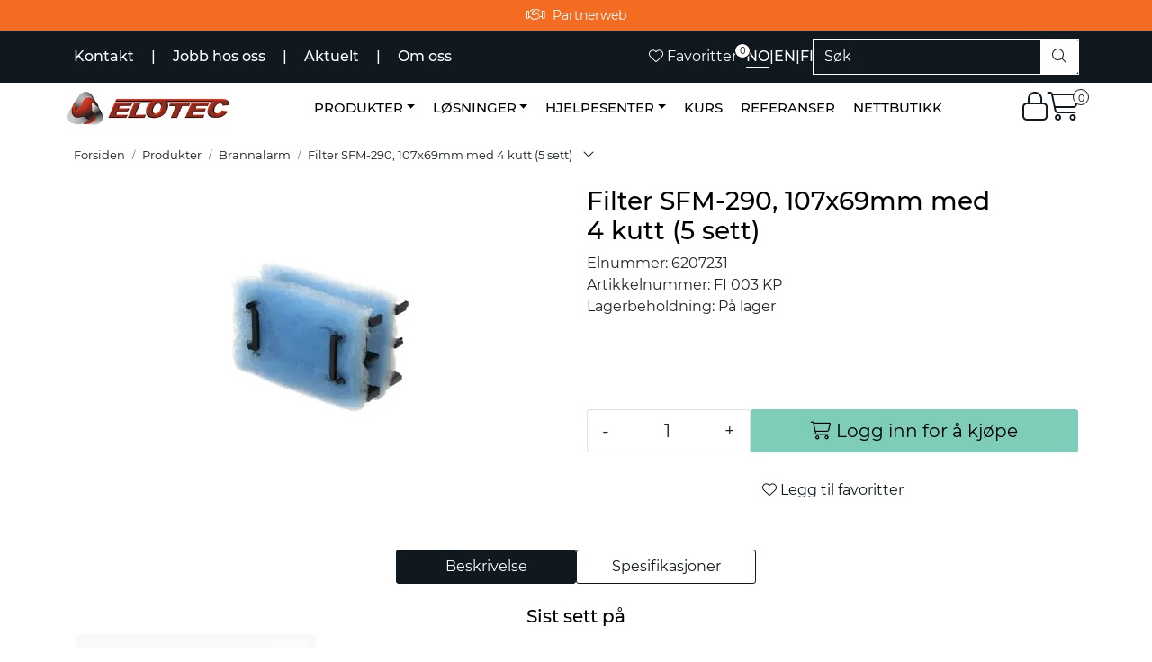

--- FILE ---
content_type: text/html; charset=UTF-8
request_url: https://www.elotec.no/filter-sfm-290-107x69mm-med-4-kutt-5-sett-
body_size: 19333
content:
<!DOCTYPE html>
<html lang="nb" data-bs-theme="light">
<head>
             
<!-- START /modules/meta -->
<title>Filter SFM-290, 107x69mm med 4 kutt (5 sett) Elotec AS</title>
<meta name="generator" content="Gurusoft Ecommerce">
<meta name="viewport" content="width=device-width, initial-scale=1.0">
<meta http-equiv="content-type" content="text/html; charset=UTF-8">
<meta http-equiv="X-UA-Compatible" content="IE=edge">

<meta name="description" content="">

<meta name="robots" content="index,follow">

<link rel="canonical" href="https://www.elotec.no/filter-sfm-290-107x69mm-med-4-kutt-5-sett-">

<meta name="google" content="notranslate">

<meta property="og:site_name" content="Elotec AS">
<meta property="og:url" content="https://www.elotec.no/filter-sfm-290-107x69mm-med-4-kutt-5-sett-">
<meta property="og:title" content="Filter SFM-290, 107x69mm med 4 kutt (5 sett) Elotec AS">
<meta property="og:type" content="product">
<meta property="og:description" content="">
<meta property="og:image" content="https://res.cloudinary.com/elotec-no/image/upload/d_standard_placeholder.png,f_auto,q_auto/v1667379223/p_6207231_default_1">
<meta property="og:image:url" content="https://res.cloudinary.com/elotec-no/image/upload/d_standard_placeholder.png,f_auto,q_auto/v1667379223/p_6207231_default_1">
<meta property="og:image:secure_url" content="https://res.cloudinary.com/elotec-no/image/upload/d_standard_placeholder.png,f_auto,q_auto/v1667379223/p_6207231_default_1">

<!-- END /modules/meta -->

             
<!-- START /modules/includes-head -->

         
<!-- START /modules/components/favicon -->

<link rel="icon" type="image/png" href="https://res.cloudinary.com/elotec-no/image/upload/c_limit,d_standard_placeholder.png,f_auto,h_64,q_auto,w_64/g_logo_favicon_1.png">
<link rel="apple-touch-icon" href="https://res.cloudinary.com/elotec-no/image/upload/c_limit,d_standard_placeholder.png,f_auto,h_180,q_auto,w_180/g_logo_favicon_1.png">

<!-- END /modules/components/favicon -->

<link rel="alternate" hreflang="nb-NO" href="https://www.elotec.no/no/nb/filter-sfm-290-107x69mm-med-4-kutt-5-sett-">
<link rel="alternate" hreflang="en-GB" href="https://www.elotec.no/gb/en/filter-sfm-290-107x69mm-med-4-kutt-5-sett-">
<link rel="alternate" hreflang="fi-FI" href="https://www.elotec.no/fi/fi/filter-sfm-290-107x69mm-med-4-kutt-5-sett-">


             
<!-- START /modules/components/includes-head-cookie-information -->

    <script id="CookieConsent" type="text/javascript" src="https://policy.app.cookieinformation.com/uc.js" data-culture="NB" data-gcm-version="2.0"></script>
    <script>window.addEventListener('CookieInformationConsentGiven',function(event){if(CookieInformation.getConsentGivenFor('cookie_cat_marketing')){window.dataLayer=window.dataLayer||[];dataLayer.push({"ecomm_prodid":"6207231","ecomm_pagetype":"product"});dataLayer.push({"ecommerce":null});dataLayer.push({"event":"view_item","ecommerce":{"items":[{"item_name":"Filter SFM-290, 107x69mm med 4 kutt (5 sett)","item_id":"6207231","value":594.0,"currency":"NOK"}]}});dataLayer.push({"customerType":"anonymous"});(function(w,d,s,l,i){w[l]=w[l]||[];w[l].push({'gtm.start':new Date().getTime(),event:'gtm.js'});var f=d.getElementsByTagName(s)[0],j=d.createElement(s),dl=l!='dataLayer'?'&l='+l:'';j.async=true;j.src='//www.googletagmanager.com/gtm.js?id='+i+dl;f.parentNode.insertBefore(j,f);})(window,document,'script','dataLayer','GTM-MVKHMSS');(function(f,b,e,v,n,t,s){if(f.fbq)return;n=f.fbq=function(){n.callMethod?n.callMethod.apply(n,arguments):n.queue.push(arguments)};if(!f._fbq)f._fbq=n;n.push=n;n.loaded=!0;n.version='2.0';n.queue=[];t=b.createElement(e);t.async=!0;t.src=v;s=b.getElementsByTagName(e)[0];s.parentNode.insertBefore(t,s)})(window,document,'script','//connect.facebook.net/en_US/fbevents.js');fbq('init','225682662133940');fbq('track','PageView');fbq('consent','revoke');fbq('track','ViewContent',{content_type:'product',content_ids:['6207231'],content_name:'Filter SFM-290, 107x69mm med 4 kutt (5 sett)'});}},false);</script>

<!-- END /modules/components/includes-head-cookie-information -->

<link href="/themes/stylesheet/fontawesome/css/fontawesome.min.css?v=202511261241" rel="stylesheet preload" as="style">
<link href="/themes/stylesheet/fontawesome/css/solid.min.css?v=202511261241" rel="stylesheet preload" as="style">
<link href="/themes/stylesheet/fontawesome/css/light.min.css?v=202511261241" rel="stylesheet preload" as="style">
<link href="/themes/stylesheet/fontawesome/css/brands.min.css?v=202511261241" rel="stylesheet preload" as="style">
<link href="/themes/stylesheet/fontawesome/css/A.v5-font-face.min.css,qv=202511261241.pagespeed.cf.s8d3FpsWGt.css" rel="stylesheet preload" as="style">
<link href="/themes/stylesheet/owlCarousel/A.owl.carousel.min.css,qv=202511261241.pagespeed.cf.EQ1SN4bTSh.css" rel="stylesheet">
<link href="/themes/stylesheet/A.stylesheet.css+tempus-dominus.min.css,,qv==202511261241+fancybox,,_jquery.fancybox.min.css,Mcc.RIOu_8inio.css.pagespeed.cf.JIjrLjSDsX.css" rel="stylesheet"/>

    

                        

    <style>h1{font-size:48px;font-weight:400}h2{font-weight:400}h3{font-weight:400}h4{font-weight:400}h5{font-weight:400;line-height:1.5}h6{font-weight:400;line-height:1.5}</style>


<!-- END /includes/stylesheet/product.vm -->
             
<!-- START /modules/includes-head-custom -->

         
<!-- START /includes/javascript/pro-product-labels -->

<script>//<![CDATA[
class ProProductLabelsBase {
    populateLabels() {
        let ids = [];
        let idsCount = {};
        let elements = document.querySelectorAll('[data-ajax_target="pro-product-labels"]')

        elements.forEach(element => {
            let pid = element.getAttribute("data-label-id");
            if (pid && !ids.includes(pid)) {
                idsCount[pid] = element.getAttribute("data-label-count");
                ids.push(pid);
            }
        });

        if (ids.length > 0) {
            jQuery.ajax({
                url: "/pro-product-labels-ajax.vm?action=getLabels&ids=" + ids,
                cache: false,
                type: "get",
                dataType: "html"
            }).done(function (data) {
                let htmlContent = jQuery.parseHTML(data);
                let labels      = $(htmlContent).find(".pro-product-labels");

                labels.each(function (i, el) {
                    let targets = document.querySelectorAll("div[data-ajax_target='pro-product-labels'][data-label-id='" + el.id + "']");

                    targets.forEach(target => {
                        let countClass = "num_" + idsCount[el.id];
                        el.querySelector(".product-label-special").classList.add(countClass.toString())
                        target.insertAdjacentHTML("afterend", el.innerHTML);
                        idsCount[el.id] = Number(idsCount[el.id]) + 1;
                    });
                })

            })
        }
    }

    loadProductDetailLabel(pid) {
        const productLabelSelector = "[data-label-id='" + pid + "']";
        gca.waitForElement(productLabelSelector).then((el) => {
            proProductLabels.populateLabels();
        });
    }
}

//]]></script>
<script>//<![CDATA[
class ProProductLabels extends ProProductLabelsBase {

}
//]]></script>
<script>const proProductLabels=new ProProductLabels();</script>

<!-- END /includes/javascript/pro-product-labels -->

<!-- END /includes/javascript/pro-product-labels -->

    </head>
<body><noscript><meta HTTP-EQUIV="refresh" content="0;url='https://www.elotec.no/filter-sfm-290-107x69mm-med-4-kutt-5-sett-?PageSpeed=noscript'" /><style><!--table,div,span,font,p{display:none} --></style><div style="display:block">Please click <a href="https://www.elotec.no/filter-sfm-290-107x69mm-med-4-kutt-5-sett-?PageSpeed=noscript">here</a> if you are not redirected within a few seconds.</div></noscript>
             
<!-- START /modules/components/skip-to-main-content -->

<a id="skip-main" class="btn btn-primary visually-hidden-focusable" href="#columns">Skip to main content</a>

<!-- END /modules/components/skip-to-main-content -->

                 <noscript><iframe src="https://www.googletagmanager.com/ns.html?id=GTM-MVKHMSS" height="0" width="0" style="display:none;visibility:hidden"></iframe></noscript>

    <main id="page">

        <!--[if lt IE 7]>
        <p class="chromeframe">You are using an <strong>outdated</strong> browser. Please <a href="http://browsehappy.com/">upgrade your browser</a> or <a href="http://www.google.com/chromeframe/?redirect=true">activate Google Chrome Frame</a> to improve your experience.</p>
        <![endif]-->

        
                 
<!-- START /modules/components/scroll-to-top -->

<div class="scrollToTop">
    <div id="back-text">
        <span>Til toppen</span>
    </div>

    <i class="fa-light fa-angle-up" aria-hidden="true"></i>
</div>

<!-- END /modules/components/scroll-to-top -->
                 
<!-- START /modules/components/top-menu-admin -->

<div data-ajax_target="top-admin-menu" data-entity-type="product" data-entity-id="10110" data-edit=""></div>

<!-- END /modules/components/top-menu-admin -->
                 
<!-- START /modules/components/announcement-bar -->

    <div id="announcement-bar" style="--announcements-background-color:rgb(243, 108, 33);--announcements-text-color:rgb(255, 255, 255);">
                                    <a class="announcement" href="https://online3.superoffice.com/Cust27951/CS/scripts/customer.exe" target="_self">
            
                            <i class="fa-light fa-handshake"></i>
                            <span>Partnerweb</span>

                            </a>
                        </div>

<!-- END /modules/components/announcement-bar -->
                 
<!-- START /modules/components/top-menu -->

<div class="d-none d-lg-block top-menu-row">
    <div class="container">
        <div class="row align-items-center">
            <div class="col-7 col-xl-6">
                <div class="top-menu-row__link-menu">
                             
<!-- START /modules/components/top-links -->

    <a href="/kontakt" target="_self">
                Kontakt
    </a>

    	    <span class="separator">|</span>
        <a href="/jobb-i-elotec" target="_blank">
                Jobb hos oss
    </a>

    	    <span class="separator">|</span>
        <a href="/aktuelt" target="_self">
                Aktuelt
    </a>

    	    <span class="separator">|</span>
        <a href="/om-oss" target="_self">
                Om oss
    </a>

    
<!-- END /modules/components/top-links -->
                </div>
            </div>

            <div class="col-xl-6 col-5 customTopMenuSearchAndLocale">
                                         
<!-- START /modules/components/favorite-button-desktop -->

    <div class="favorite-button-desktop">
        <span class="favorite-quantity" data-ajax_target="favorites-size">
                    </span>

        <a href="favorites" class="favorite-userbutton">
            <i class="fa-light fa-heart" aria-hidden="true"></i>
            <span class="d-none d-xl-inline-block">Favoritter</span>
        </a>
    </div>

<!-- END /modules/components/favorite-button-desktop -->
                         
<!-- START /modules/components/locale-button-desktop -->

			<div class="locale-button-desktop clearfix eloTopMenuLocales">
																			<a class="account customLocaleTopMenu  eloActiveLocale " href=" /no/nb/filter-sfm-290-107x69mm-med-4-kutt-5-sett-">
					NO
				</a>
													<span class="separator">|</span>
																							<a class="account customLocaleTopMenu " href=" /gb/en/filter-sfm-290-107x69mm-med-4-kutt-5-sett-">
					EN
				</a>
													<span class="separator">|</span>
																							<a class="account customLocaleTopMenu " href="https://www.elotec.fi ">
					FI
				</a>
													</div>
	
<!-- END /modules/components/locale-button-desktop -->
                         
<!-- START /modules/components/header-desktop-search -->

<div class="search-bar" itemscope itemtype="http://schema.org/WebSite">
    <meta itemprop="url" content="https://www.elotec.no">
    <form action="search" method="get" accept-charset="UTF-8" itemprop="potentialAction" itemscope itemtype="http://schema.org/SearchAction">
        <meta itemprop="target" content="https://www.elotec.no/search?action=search&q={q}">
        <input type="hidden" name="action" value="search">

        <div class="input-group">
            <input type="text" name="q" placeholder="Søk" class="suggest form-control" aria-label="Søk" required itemprop="query-input" autocomplete="off" data-action="incremental-search" data-content-target="incremental-search-desktop">
            <button class="btn button-search" type="submit" aria-label="Søk">
                <i class="fa-light fa-magnifying-glass" aria-hidden="true"></i>
                <i class="fa-light fa-spinner-third fa-spin" hidden aria-hidden="true"></i>
            </button>
        </div>
    </form>
    <div class="incremental-search-content desktop" data-content="incremental-search-desktop"></div>
</div>

<!-- END /modules/components/header-desktop-search -->
                            </div>
        </div>
    </div>
</div>

<!-- END /modules/components/header-desktop-search -->

                 
<!-- START /modules/header -->

<header id="header" class="sticky-top">
    <div id="sticky-desktop" class="d-none d-lg-block">
                 
<!-- START /modules/components/header-desktop -->

<div id="topbar">
    <div class="desktop d-none d-lg-block">
        <div class="container">
            <div class="row align-items-center">
                <div class="col-xl-2">
                             
<!-- START /modules/components/header-desktop-logo -->

<div id="logo-theme">
    <a class="d-flex" href="/"><img src="https://res.cloudinary.com/elotec-no/image/upload/d_standard_placeholder.png,f_auto,q_auto/g_logo_default_1" class="img-fluid" alt="Elotec AS" height="55" itemprop="logo"></a>
</div>

<!-- END /modules/components/header-desktop-logo -->
                </div>

                <nav id="desktop_menu" class="navbar navbar-expand-lg col-xl-9">
                             
<!-- START /modules/components/category-menu-desktop -->

<div class="container justify-content-center">
    <ul class="navbar-nav collapse navbar-collapse flex-wrap justify-content-center align-items-center">
                    <li class="nav-item  dropdown dropdown-xl-trigger deeper " data-category_id="10000">
                <a class="dropdown-toggle nav-link" href="produkter">Produkter</a>

                                    <div class="dropdown-menu dropdown-xl-content">
                        <div class="container category-sub-menu">
                                                        
                                <div class="category-sub-menu-content">
                                    <a href="brannalarm" title="Brannalarm">Brannalarm</a>

                                                                            <ul class="category-sub-sub-menu-content">
                                                                                                                                        <li>
                                                    <a href="tradlos">Trådløs</a>
                                                </li>
                                                                                            <li>
                                                    <a href="kablet">Kablet</a>
                                                </li>
                                                                                            <li>
                                                    <a href="aspirasjonsdetektor">Aspirasjonsdetektor</a>
                                                </li>
                                                                                            <li>
                                                    <a href="elotecniq">ElotecniQ</a>
                                                </li>
                                                                                            <li>
                                                    <a href="branndeteksjonskamera">Branndeteksjonskamera</a>
                                                </li>
                                                                                            <li>
                                                    <a href="elotec-emx">Elotec EMX</a>
                                                </li>
                                                                                            <li>
                                                    <a href="branndetekterende-fiberoptisk-kabel">Branndetekterende fiberoptisk kabel</a>
                                                </li>
                                                                                    </ul>
                                                                    </div>
                            
                                <div class="category-sub-menu-content">
                                    <a href="nodlys" title="Nødlys">Nødlys</a>

                                                                            <ul class="category-sub-sub-menu-content">
                                                                                                                                        <li>
                                                    <a href="sentraler">Sentraler</a>
                                                </li>
                                                                                            <li>
                                                    <a href="markeringslys">Markeringslys</a>
                                                </li>
                                                                                            <li>
                                                    <a href="ledelys">Ledelys</a>
                                                </li>
                                                                                            <li>
                                                    <a href="antipanikk">Antipanikk</a>
                                                </li>
                                                                                            <li>
                                                    <a href="dali-armaturer">DALI armaturer</a>
                                                </li>
                                                                                    </ul>
                                                                    </div>
                            
                                <div class="category-sub-menu-content">
                                    <a href="elotec-ajax-2" title="Elotec Ajax">Elotec Ajax</a>

                                                                            <ul class="category-sub-sub-menu-content">
                                                                                                                                        <li>
                                                    <a href="elotec-ajax-brann">Elotec Ajax Brann</a>
                                                </li>
                                                                                            <li>
                                                    <a href="elotec-ajax-innbrudd">Elotec Ajax Innbrudd</a>
                                                </li>
                                                                                            <li>
                                                    <a href="elotec-ajax-kamera">Elotec Ajax Kamera</a>
                                                </li>
                                                                                            <li>
                                                    <a href="vann">Elotec Ajax Vann</a>
                                                </li>
                                                                                            <li>
                                                    <a href="elotec-ajax-smarthus">Elotec Ajax Smarthus</a>
                                                </li>
                                                                                            <li>
                                                    <a href="elotec-ajax-fibra">Elotec Ajax Fibra</a>
                                                </li>
                                                                                            <li>
                                                    <a href="elotec-ajax-superior">Elotec Ajax Superior</a>
                                                </li>
                                                                                            <li>
                                                    <a href="elotec-ajax-reservedeler">Elotec Ajax Reservedeler</a>
                                                </li>
                                                                                            <li>
                                                    <a href="elotec-ajax-elopod">Elotec Ajax EloPod</a>
                                                </li>
                                                                                            <li>
                                                    <a href="elotec-ajax-en54">Elotec Ajax EN54</a>
                                                </li>
                                                                                    </ul>
                                                                    </div>
                            
                                <div class="category-sub-menu-content">
                                    <a href="innbruddsalarm" title="Innbruddsalarm">Innbruddsalarm</a>

                                                                            <ul class="category-sub-sub-menu-content">
                                                                                                                                        <li>
                                                    <a href="tradlost-alarmsystem">Trådløst Alarmsystem</a>
                                                </li>
                                                                                            <li>
                                                    <a href="kablet-alarmsystem">Kablet alarmsystem</a>
                                                </li>
                                                                                    </ul>
                                                                    </div>
                            
                                <div class="category-sub-menu-content">
                                    <a href="kameraovervaking" title="Kameraovervåking">Kameraovervåking</a>

                                                                            <ul class="category-sub-sub-menu-content">
                                                                                                                                        <li>
                                                    <a href="innendorskamera">Innendørskamera</a>
                                                </li>
                                                                                            <li>
                                                    <a href="utendorskamera">Utendørskamera</a>
                                                </li>
                                                                                            <li>
                                                    <a href="tradlost-kamerasystem">Trådløst kamerasystem</a>
                                                </li>
                                                                                            <li>
                                                    <a href="styrbare-kamera">Styrbare kamera</a>
                                                </li>
                                                                                            <li>
                                                    <a href="panorama">Panorama</a>
                                                </li>
                                                                                            <li>
                                                    <a href="spesialkamera">Spesialkamera</a>
                                                </li>
                                                                                            <li>
                                                    <a href="perimetersikring">Perimetersikring</a>
                                                </li>
                                                                                            <li>
                                                    <a href="videolagring">Videolagring</a>
                                                </li>
                                                                                            <li>
                                                    <a href="kameratilbehor">Kameratilbehør</a>
                                                </li>
                                                                                    </ul>
                                                                    </div>
                            
                                <div class="category-sub-menu-content">
                                    <a href="lekkasjestopper" title="Lekkasjestopper">Lekkasjestopper</a>

                                                                    </div>
                            
                                <div class="category-sub-menu-content">
                                    <a href="radarteknologi" title="Radarteknologi">Radarteknologi</a>

                                                                            <ul class="category-sub-sub-menu-content">
                                                                                                                                        <li>
                                                    <a href="elocare-m50">EloCare M50</a>
                                                </li>
                                                                                    </ul>
                                                                    </div>
                            
                                <div class="category-sub-menu-content">
                                    <a href="sensorteknologi" title="Sensorteknologi">Sensorteknologi</a>

                                                                            <ul class="category-sub-sub-menu-content">
                                                                                                                                        <li>
                                                    <a href="elotemp">EloRa EloTemp</a>
                                                </li>
                                                                                            <li>
                                                    <a href="bolus-sensor">Bolus sensor</a>
                                                </li>
                                                                                    </ul>
                                                                    </div>
                            
                                <div class="category-sub-menu-content">
                                    <a href="alarmsendere" title="Alarmsendere">Alarmsendere</a>

                                                                            <ul class="category-sub-sub-menu-content">
                                                                                                                                        <li>
                                                    <a href="orion-registrering">Elotec Orion Registrering</a>
                                                </li>
                                                                                            <li>
                                                    <a href="orion-hjelp">Elotec Orion - Hjelp</a>
                                                </li>
                                                                                    </ul>
                                                                    </div>
                            
                                <div class="category-sub-menu-content">
                                    <a href="brannslukking" title="Brannslukking">Brannslukking</a>

                                                                            <ul class="category-sub-sub-menu-content">
                                                                                                                                        <li>
                                                    <a href="slukkesentral">Slukkesentral</a>
                                                </li>
                                                                                            <li>
                                                    <a href="elotec-ajax-extube">Elotec Ajax ExTube</a>
                                                </li>
                                                                                    </ul>
                                                                    </div>
                            
                                <div class="category-sub-menu-content">
                                    <a href="talevarsling" title="Talevarsling">Talevarsling</a>

                                                                    </div>
                            
                                <div class="category-sub-menu-content">
                                    <a href="produktoversikt" title="Nettbutikk">Nettbutikk</a>

                                                                    </div>
                                                    </div>
                    </div>
                            </li>
                    <li class="nav-item  dropdown dropdown-xl-trigger deeper " data-category_id="10012">
                <a class="dropdown-toggle nav-link" href="losninger">Løsninger</a>

                                    <div class="dropdown-menu dropdown-xl-content">
                        <div class="container category-sub-menu">
                                                        
                                <div class="category-sub-menu-content">
                                    <a href="arrest" title="Arrest og fengsel">Arrest og fengsel</a>

                                                                    </div>
                            
                                <div class="category-sub-menu-content">
                                    <a href="bolig" title="Bolig">Bolig</a>

                                                                    </div>
                            
                                <div class="category-sub-menu-content">
                                    <a href="helsebygg" title="Helse">Helse</a>

                                                                    </div>
                            
                                <div class="category-sub-menu-content">
                                    <a href="hotell-overnatting" title="Hotell/overnatting">Hotell/overnatting</a>

                                                                    </div>
                            
                                <div class="category-sub-menu-content">
                                    <a href="idrett-og-arrangement" title="Idrett og arrangement">Idrett og arrangement</a>

                                                                    </div>
                            
                                <div class="category-sub-menu-content">
                                    <a href="industri-og-lager" title="Industri og lager">Industri og lager</a>

                                                                    </div>
                            
                                <div class="category-sub-menu-content">
                                    <a href="kjopesenter-handel" title="Kjøpesenter/handel">Kjøpesenter/handel</a>

                                                                    </div>
                            
                                <div class="category-sub-menu-content">
                                    <a href="kontorbygg" title="Kontorbygg">Kontorbygg</a>

                                                                    </div>
                            
                                <div class="category-sub-menu-content">
                                    <a href="landbruk" title="Landbruk">Landbruk</a>

                                                                            <ul class="category-sub-sub-menu-content">
                                                                                                                                        <li>
                                                    <a href="kampanjeside-elotemp-landbruk">EloTemp for landbruk</a>
                                                </li>
                                                                                            <li>
                                                    <a href="lantbruk-sverige">Lantbruk Sverige</a>
                                                </li>
                                                                                    </ul>
                                                                    </div>
                            
                                <div class="category-sub-menu-content">
                                    <a href="leilighetsbygg" title="Leilighetsbygg">Leilighetsbygg</a>

                                                                    </div>
                            
                                <div class="category-sub-menu-content">
                                    <a href="skole-barnehage" title="Skole/Barnehage">Skole/Barnehage</a>

                                                                    </div>
                            
                                <div class="category-sub-menu-content">
                                    <a href="under-byggeperiode" title="Under byggeperiode">Under byggeperiode</a>

                                                                    </div>
                            
                                <div class="category-sub-menu-content">
                                    <a href="verneverdig" title="Verneverdig">Verneverdig</a>

                                                                    </div>
                            
                                <div class="category-sub-menu-content">
                                    <a href="avfall-og-gjenvinningsanlegg" title="Avfall- og gjenvinningsanlegg">Avfall- og gjenvinningsanlegg</a>

                                                                    </div>
                                                    </div>
                    </div>
                            </li>
                    <li class="nav-item  dropdown dropdown-xl-trigger deeper " data-category_id="10177">
                <a class="dropdown-toggle nav-link" href="hjelpesenter">Hjelpesenter</a>

                                    <div class="dropdown-menu dropdown-xl-content">
                        <div class="container category-sub-menu">
                                                        
                                <div class="category-sub-menu-content">
                                    <a href="hjelp-for-forhandler-installator" title="Hjelp for forhandler/installatør">Hjelp for forhandler/installatør</a>

                                                                    </div>
                            
                                <div class="category-sub-menu-content">
                                    <a href="hjelp" title="Hjelp for bruker/byggeier">Hjelp for bruker/byggeier</a>

                                                                            <ul class="category-sub-sub-menu-content">
                                                                                                                                        <li>
                                                    <a href="hjelp-royal-z-">Hjelp Royal Z+</a>
                                                </li>
                                                                                            <li>
                                                    <a href="hjelp-m20">Hjelp Elotec M-20</a>
                                                </li>
                                                                                            <li>
                                                    <a href="hjelp-m-40">Hjelp Elotec M-40</a>
                                                </li>
                                                                                            <li>
                                                    <a href="hjelp-magnum25">Hjelp Elotec Magnum 25</a>
                                                </li>
                                                                                            <li>
                                                    <a href="hjelp-magnum10">Hjelp Elotec Magnum 10</a>
                                                </li>
                                                                                    </ul>
                                                                    </div>
                            
                                <div class="category-sub-menu-content">
                                    <a href="kundeportal-info" title="Elotec Kundeportal infoside">Elotec Kundeportal infoside</a>

                                                                    </div>
                                                    </div>
                    </div>
                            </li>
                    <li class="nav-item  no-childeren " data-category_id="10035">
                <a class="dropdown-toggle nav-link" href="kurs">Kurs</a>

                            </li>
                    <li class="nav-item  no-childeren " data-category_id="10084">
                <a class="dropdown-toggle nav-link" href="referanser">Referanser</a>

                            </li>
                    <li class="nav-item  no-childeren " data-category_id="10138">
                <a class="dropdown-toggle nav-link" href="produktoversikt">Nettbutikk</a>

                            </li>
            </ul>
</div>

<!-- END /modules/components/category-menu-desktop -->
                </nav>

                <div class="col-xl-1 header-icons">
                             
<!-- START /modules/components/user-button-desktop -->

<div class="user-button-desktop">
                        <a href="login">
                <i class="fa-light fa-lock" aria-hidden="true"></i>
                            </a>
            </div>

<!-- END /modules/components/user-button-desktop -->

                    <div class="basket-button-desktop">
                                 
<!-- START /modules/components/basket-button-desktop -->

<div class="large-cart">
    <div class="large-cart__price">
        Beløp
        <span class="large-cart__price-amount" data-ajax_target="basket-amount"></span>
    </div>
    <div class="large-cart__icon">
        <div class="large-cart__amount" data-ajax_target="basket-size"></div>
        <a href="basket" title="Gå til handlevogn">
            <i class="fa-light fa-cart-shopping" aria-hidden="true"></i>
        </a>
    </div>
</div>

<!-- END /modules/components/basket-button-desktop -->
                    </div>
                </div>
            </div>
        </div>
    </div>
</div>



<!-- END /modules/components/basket-button-desktop -->
    </div>

    <div id="sticky-mobile" class="d-lg-none">
                 
<!-- START /modules/components/header-mobile -->

<div class="navbar-header">
    <div class="navbar-row mobile-nav-logo-container">
        <div class="m-float-left">
            <button type="button" class="btn nav-button" onclick="gca.toggleOffCanvasMenu('left')">
                <span class="sr-only">Toggle navigation</span>
                <i class="fa-light fa-bars fa-lg" aria-hidden="true"></i>
            </button>
        </div>

                 
<!-- START /modules/components/header-mobile-logo -->

<div class="m-logo">
    <a class="d-flex" href="/"><img src="https://res.cloudinary.com/elotec-no/image/upload/d_standard_placeholder.png,f_auto,q_auto/g_logo_default_1" class="img-fluid" alt="Elotec AS" height="50" itemprop="logo"></a>
</div>

<!-- END /modules/components/header-mobile-logo -->

        <div class="m-float-right">
                        <button type="button" class="btn nav-button" onclick="toggleSearch()">
                <span class="sr-only">Toggle search</span>
                <i class="fa-light fa-magnifying-glass fa-lg" aria-hidden="true" aria-label="Søk"></i>
            </button>
                        <div class="m-cart">
                         
<!-- START /modules/components/basket-button-mobile -->

    <a href="basket" class="btn nav-button" title="Handlevogn">
        <span class="basket-quantity" data-ajax_target="basket-size">
                    </span>
        <i class="fa-light fa-shopping-cart fa-lg nav-icon" aria-hidden="true"></i>
    </a>
<!-- END /modules/components/basket-button-mobile -->
            </div>
            <div class="m-right-menu-toggle">
                         
<!-- START /modules/components/user-button-mobile -->

<button type="button" class="btn nav-button" onclick="gca.toggleOffCanvasMenu('right')">
    <span class="sr-only">Toggle navigation</span>
    <i class="fa-light fa-user-cog fa-lg" aria-hidden="true"></i>
</button>

<!-- END /modules/components/user-button-mobile -->
            </div>
        </div>
    </div>

    <div class="navbar-row mobile-search-container">
                 
<!-- START /modules/components/header-mobile-search -->

<div id="search-mobile-container" class="m-search" style="display:none;">     <form action="search" method="get" accept-charset="UTF-8">
        <input type="hidden" name="action" value="search">

        <div class="input-group">
            <input type="search" name="q" placeholder="Søk" class="suggest form-control" aria-label="Søk" required autocomplete="off" data-action="incremental-search" data-content-target="incremental-search-mobile">
            <button class="btn nav-button button-search" type="submit" aria-label="Søk">
                <i class="fa-light fa-magnifying-glass" aria-hidden="true"></i>
                <i class="fa-light fa-spinner-third fa-spin" hidden aria-hidden="true"></i>
            </button>
        </div>
    </form>
    <div class="incremental-search-content mobile" data-content="incremental-search-mobile"></div>
</div>

<!-- END /modules/components/header-mobile-search -->
    </div>
</div>

<!-- END /modules/components/header-mobile-search -->
    </div>
</header>

<!-- END /modules/components/header-mobile-search -->

                 
<!-- START /modules/components/notification-header -->


<div id="sys-notification">
    <div id="notifications">
        
            </div>
</div>

<!-- END /modules/components/notification-header -->

        <section id="columns" class="default-columns">
            <!-- START product.vm -->



    
                     
<!-- START /modules/product -->



    
    
                
                
            <div id="content" class="product product-template-3 " itemscope itemtype="https://schema.org/Product">
                                    <div class="container">
                        <div class="row">
                            <div class="col-12">
                                <div data-ajax_trigger="breadcrumbs" class="breadcrumbs">
                                                                    </div>
                            </div>
                        </div>
                    </div>
                
                                    
                                                
                        <div class="container">
                            <div class="row " id="row_1">
                                                                                                                                            <div class="col-xl-6 ">
                                        <div class="product-element product-element-gallery   " data-product-element="gallery">
                                                         
<!-- START /modules/components/template-product-gallery -->

<div id="productGalleryWrapper" class="below" data-thumb-position="below">
             
<!-- START /modules/components/product-gallery-placeholder -->

<div id="main-carousel" class="owl-carousel below owl-loaded owl-drag" data-slider-id="1">
    <div class="owl-stage-outer">
        <div class="owl-stage">
            <div class="owl-item active w-100">
                <div class="item">
                    <a>
                        
    <picture class="d-flex mw-100">
        <source media="(max-width: 420px)" srcset="https://res.cloudinary.com/elotec-no/image/upload/c_limit,d_standard_placeholder.png,f_auto,h_350,q_auto,w_350/v1667379223/p_6207231_default_1">
        <img src="https://res.cloudinary.com/elotec-no/image/upload/c_limit,d_standard_placeholder.png,f_auto,h_650,q_auto,w_650/v1667379223/p_6207231_default_1" alt="Filter SFM-290, 107x69mm med 4 kutt (5 sett)" class="img-fluid img-thumbnail " itemprop="image" width="650" height="650" decoding="async">
    </picture>
                    </a>
                </div>
            </div>
        </div>
    </div>
</div>

<!-- END /modules/components/product-gallery-placeholder -->
</div>

<!-- END /modules/components/product-gallery-placeholder -->
                                        </div>
                                    </div>
                                                                                                                                            <div class="col-xl-6 ">
                                        <div class="product-element product-element-info   " data-product-element="info">
                                                         
<!-- START /modules/components/template-product-info -->

<div id="productInfo">
    <div id="productInfoWrapper" data-product-element="general">
                 
<!-- START /modules/components/product-info -->


<div class="row">
	<div class="col-lg-10 col-12">
                <h1 class="h3" itemprop="name">Filter SFM-290, 107x69mm med 4 kutt (5 sett)</h1>

        <div class="description">
            <div class="product-sku">
                <span>Elnummer:</span> <span itemprop="sku">6207231</span><br>
            </div>

                        
                                        <div>
                    <span>Artikkelnummer:</span> FI 003 KP
                </div>
                                                    <div class="product-stock">
                    <span class="availability">Lagerbeholdning:</span>
                    <span data-stock-trigger="detail" data-stock-id="10110"></span>
                </div>
                    </div>
    </div>

        
    </div>

    <div data-price-trigger="detail" data-price-id="10110" class="product-detail-price" itemprop="offers" itemscope itemtype="http://schema.org/AggregateOffer">
        <span class="price-old" data-type="old"></span>
                <span class="price-new" data-type="current"></span>
        <span class="price-discount" data-type="discount"></span>
        <meta data-type="currency" itemprop="priceCurrency" content="">

                    <span class="mva" data-type="vatDesc">inkl. mva.</span>
            </div>
                 
<!-- START /modules/components/elo-product-quantum-price-list -->


<!-- END /modules/components/elo-product-quantum-price-list -->
    
<!-- END /modules/components/elo-product-quantum-price-list -->
    </div>

    
            <div id="productActionWrapper" data-product-element="actions">
                     
<!-- START /modules/components/product-actions -->

<div class="product-extra" data-itag="10110_t3at0">
    <div class="amount-btns ">
                 
<!-- START /modules/components/product-actions-qty -->

    <div class="product-detail">
        <div class="input-group inline-borderless">
            <button type="button" class="btn btn-outline-light text-dark decreaseQty">-</button>
            <input type="text" class="form-control text-center btn-outline-light text-dark" value="1" aria-label="Antall" data-qty-id="10110" data-qty-multiple="1.0" data-qty-step="1.0">
            <button type="button" class="btn btn-outline-light text-dark  increaseQty ">+</button>
        </div>
    </div>

<!-- END /modules/components/product-actions-qty -->

                    <div data-addtobasket-trigger="detail" data-addtobasket-id="10110"></div>
            </div>

            <button type="button" class="col-12 mt-4 btn btn-light wishlist" onclick="gca.toggleFavorites(10110);" data-favorite-id="10110" data-favorite-state="false" data-favorite-type="detail" data-title-add="Legg til favoritter" data-title-remove="Fjern fra favoritter">
            <i class="fa-light fa-heart favorite" aria-hidden="true"></i>
            <i class="fa-solid fa-heart favorite" aria-hidden="true"></i>
            <span>Legg til favoritter</span>
        </button>
    
    </div>

<!-- END /modules/components/product-actions-qty -->
        </div>
    
    <div id="productIngressWrapper" data-product-element="ingress">
                 
<!-- START /modules/components/product-ingress -->

<p></p>

<!-- END /modules/components/product-ingress -->
    </div>
</div>

<!-- END /modules/components/product-ingress -->
                                        </div>
                                    </div>
                                                            </div>
                        </div>
                    
                                                
                        <div class="container">
                            <div class="row " id="row_2">
                                                                                                                                            <div class="col-xl-12 ">
                                        <div class="product-element product-element-tabs   " data-product-element="tabs">
                                                         
<!-- START /modules/components/template-product-tabs -->

<div id="productTabsWrapper">
             
<!-- START /modules/components/product-tabs -->

<ul class="nav nav-pills justify-content-center gap-xl-4 gap-2" id="product-tab-nav" role="tablist">
    <li class="nav-item">
        <a role="tab" class="btn btn-outline-primary active" href="#tab-description" data-bs-toggle="tab">Beskrivelse</a>
    </li>

            <li class="nav-item">
            <a role="tab" class="btn btn-outline-primary" href="#tab-specs" data-bs-toggle="tab">Spesifikasjoner</a>
        </li>
    
    </ul>

<div class="tab-content" id="product-tab-content" data-role="tabpanel">
        <div id="tab-description" class="tab-pane fade show active">
        <div itemprop="description">
            
        </div>
    </div>

            <div id="tab-specs" class="tab-pane fade" role="tabpanel">
            
                                    <div class="table-responsive">
                        <table class="table table-striped table-borderless">
                            <thead>
                                <tr>
                                    <th colspan="2" class="h5">Generelle egenskaper</th>
                                </tr>
                            </thead>
                                                                                            <tr>
                                    <td>Artikkelnummer</td>
                                    <td>FI 003 KP </td>
                                </tr>
                                                                                            <tr>
                                    <td>Lagerhold</td>
                                    <td>Lagervare </td>
                                </tr>
                                                    </table>
                    </div>
                                    </div>
    
    </div>

<!-- END /modules/components/product-tabs -->

</div>

<!-- END /modules/components/product-tabs -->
                                        </div>
                                    </div>
                                                            </div>
                        </div>
                    
                                                
                        <div class="container">
                            <div class="row " id="row_3">
                                                                                                                                            <div class="col-xl-12 ">
                                        <div class="product-element product-element-recommended-products   " data-product-element="recommended-products">
                                                         
<!-- START /modules/components/template-product-recommended-products -->






<div id="recommendedProducts" class="no-margin-bottom">
    </div>

<!-- END /modules/components/template-product-recommended-products -->
                                        </div>
                                    </div>
                                                            </div>
                        </div>
                    
                                                
                        <div class="container">
                            <div class="row " id="row_4">
                                                                                                                                            <div class="col-xl-12 ">
                                        <div class="product-element product-element-related-products   " data-product-element="related-products">
                                                         
<!-- START /modules/components/template-product-related-products -->






<div id="relatedProducts" class="no-margin-bottom">
    </div>

<!-- END /modules/components/template-product-related-products -->
                                        </div>
                                    </div>
                                                            </div>
                        </div>
                    
                                                
                        <div class="container">
                            <div class="row " id="row_5">
                                                                                                                                            <div class="col-xl-12 ">
                                        <div class="product-element product-element-alternative-products   " data-product-element="alternative-products">
                                                         
<!-- START /modules/components/template-product-alternative-products -->






<div id="alternativeProducts" class="no-margin-bottom">
    </div>

<!-- END /modules/components/template-product-alternative-products -->
                                        </div>
                                    </div>
                                                            </div>
                        </div>
                    
                                                
                        <div class="container">
                            <div class="row " id="row_6">
                                                                                                                                                                                <div class="col-xl-12 ">
                                        <div class="product-element product-element-recent-products   ">
                                                         
<!-- START /modules/components/template-static-recent-products -->

<div class="element-recent-products ">
                    
                        
                        
                            <h2 class="h5 middle" style="--recent-products-text-color:rgb(0, 0, 0);">Sist sett på</h2>
        
        <div class="product-grid">
            <div class="products-block" data-product-list-type="category" data-test="wrapper-products">
                <div class="row">
                    <div class="template-static-recent-products owl-carousel owl-theme" data-hasarrows="true" data-loop="false" data-recentsinrow="4" data-recentsinrowmobile="2" data-hasdots="false">

                                     
<!-- START /modules/components/product-list-items -->





    <div class="col-xl-12 col-12 listItem" data-itag="10110_dy3sd" data-test="wrapper-product">
        <div class="product-block" itemscope itemtype="http://schema.org/Product">
            <meta itemprop="name" content="Filter SFM-290, 107x69mm med 4 kutt (5 sett)">
            <meta itemprop="sku" content="6207231">

            
                            <div class="image">
                             
<!-- START /modules/components/product-labels -->

         
<!-- START /modules/components/pro-product-labels-product-labels -->

<div data-label-id="10110" data-label-count="1" data-ajax_target="pro-product-labels"></div>

<!-- END /modules/components/pro-product-labels-product-labels -->

<!-- END /modules/components/pro-product-labels-product-labels -->

                    <a class="img" href="filter-sfm-290-107x69mm-med-4-kutt-5-sett-" itemprop="url" data-link-item-type="product" data-link-item-is-campaign="false" data-link-item-is-new="false">
                        
    <picture class="d-flex mw-100">
        <source media="(max-width: 420px)" srcset="https://res.cloudinary.com/elotec-no/image/upload/c_limit,d_standard_placeholder.png,f_auto,h_400,q_auto,w_400/v1667379223/p_6207231_default_1">
        <img src="https://res.cloudinary.com/elotec-no/image/upload/c_limit,d_standard_placeholder.png,f_auto,h_1500,q_auto,w_1500/v1667379223/p_6207231_default_1" alt="Filter SFM-290, 107x69mm med 4 kutt (5 sett)" class="img-fluid img-thumbnail w-100" itemprop="image" width="1500" height="1500" decoding="async">
    </picture>
                    </a>
                </div>
                        <div class="product-meta ">
                <div class="warp-info">
                    <span class="name" data-test="product-name">
                        <a href="filter-sfm-290-107x69mm-med-4-kutt-5-sett-" data-link-item-type="product" data-link-item-is-campaign="false" data-link-item-is-new="false">Filter SFM-290, 107x69mm med 4 kutt (5 sett)</a>
                    </span>

                                            <p class="description" itemprop="description">
                            
                        </p>
                    
                    <div class="product-content-action-container">
                        <div class="product-list-content-container">
                            <div itemprop="sku" class="list-sku">
                                <p class="elo-artnr-grid">
                                    Art.nr: FI 003 KP<br>
                                </p>
                                <div class="elo-artnr-list">
                                    <p class="elo-articlenumber">Art.nr: FI 003 KP</p>                                     <p class="elo-elnumber">Elnummer: 6207231</p>
                                </div>
                            </div>

                            <div class="list-availability">
                                <div class="availability">
                                    <div data-stock-trigger="list" data-stock-id="10110"></div>
                                </div>
                            </div>

                                                            <div class="price-flex">
                                    <div class="price" itemprop="offers" itemscope itemtype="http://schema.org/AggregateOffer">
                                                                                    <div data-price-trigger="list" data-price-id="10110">
                                                <span class="price-old" data-type="old"></span>
                                                                                                <span class="price-new" data-type="current"></span>
                                                <span class="price-discount" data-type="discount"></span>
                                                <meta data-type="currency" itemprop="priceCurrency" content="">
                                            </div>
                                                                            </div>
                                </div>
                                                    </div>

                                                    <div class="product-action">
                                <div class="input-amout">
                                                                                     
<!-- START /modules/components/product-actions-qty -->

    <div class="product-detail">
        <div class="input-group inline-borderless">
            <button type="button" class="btn btn-outline-light text-dark decreaseQty">-</button>
            <input type="text" class="form-control text-center btn-outline-light text-dark" value="1" aria-label="Antall" data-qty-id="10110" data-qty-multiple="1.0" data-qty-step="1.0">
            <button type="button" class="btn btn-outline-light text-dark  increaseQty ">+</button>
        </div>
    </div>

<!-- END /modules/components/product-actions-qty -->
                                                                    </div>

                                                                                                            <div class="add-to-basket-in-list" data-addtobasket-trigger="list" data-addtobasket-id="10110"></div>
                                                                                                </div>
                                            </div>

                                            <div class="wishlist-compare">
                            <button type="button" class="btn btn-light wishlist" title="Legg til favoritter" onclick="gca.toggleFavorites(10110);" data-favorite-id="10110" data-favorite-state="false" data-favorite-type="list" data-title-add="Legg til favoritter" data-title-remove="Fjern fra favoritter">
                                <i class="fa-light fa-heart" aria-hidden="true"></i>
                                <i class="fa-solid fa-heart" aria-hidden="true"></i>
                                <span>Legg til favoritter</span>
                            </button>
                        </div>
                                    </div>
            </div>
        </div>
    </div>

<!-- END /modules/components/product-actions-qty -->

                    </div>
                </div>
            </div>
        </div>

                            </div>

<!-- END /modules/components/product-actions-qty -->
                                        </div>
                                    </div>
                                                            </div>
                        </div>
                    
                                                
                        <div class="container">
                            <div class="row " id="row_7">
                                                                                                                                                                                <div class="col-xl-12 ">
                                        <div class="product-element product-element-Q-034   ">
                                                         
<!-- START /modules/components/template-static-Q-034 -->


    
    
    
    <div class="no-margin-bottom">
            </div>

<!-- END /modules/components/template-static-Q-034 -->

                                        </div>
                                    </div>
                                                            </div>
                        </div>
                                                </div>
            
                                        

<!-- END /modules/components/template-static-Q-034 -->

    
            
            
        
<!-- STOP product.vm -->
        </section>
    </main>

             
<!-- START /modules/footer -->



<footer id="footer">
    <div class="footer-top">
        <div class="footer-center">
                            
                                    
                                                
                        <div class="container">
                            <div class="row " id="footer_row_1">
                                                                                                                                                                                <div class="col-xl-2 ">
                                        <div class="footer-element footer-element-image-custom   ">
                                                         
<!-- START /modules/components/template-static-image-custom -->


<div class="element-image-custom contain " style="--image-custom-object-fit:contain;  ">
    
    
    
        
                
        <img src="https://res.cloudinary.com/elotec-no/image/upload/c_limit,d_standard_placeholder.png,f_auto,h_250,q_auto,w_250/v1619444228/g_qJwQEsfL_qJwQEsfL_1" class="img-fluid img-thumbnail" alt="" height="250" width="250">
    
    
    </div>

<!-- END /modules/components/template-static-image-custom -->
                                        </div>
                                    </div>
                                                                                                                                                                                <div class="col-xl-3 ">
                                        <div class="footer-element footer-element-wysiwyg   ">
                                                         
<!-- START /modules/components/template-static-wysiwyg -->



<div class="element-wysiwyg " style="
    --wysiwyg-text-color:rgb(255, 255, 255);
    --wysiwyg-background-color:;
                ">
    <p>Elotec er totalleverand&oslash;r av sikkerhet til n&aelig;ring, industri, landbruk, byg&aring;rd, verneverdige bygg og bolig. Vi tilbyr komplette l&oslash;sninger innen brannalarm, n&oslash;dlys, kameraoverv&aring;king og radarteknologi.</p>

<p>&nbsp;</p>

</div>

<!-- END /modules/components/template-static-wysiwyg -->
                                        </div>
                                    </div>
                                                                                                                                                                                <div class="col-xl-2 ">
                                        <div class="footer-element footer-element-wysiwyg   ">
                                                         
<!-- START /modules/components/template-static-wysiwyg -->



<div class="element-wysiwyg " style="
    --wysiwyg-text-color:rgb(243, 108, 33);
    --wysiwyg-background-color:;
                ">
    <p><span style="color:#000000 !important;"><strong>Nyttige linker</strong></span><br/>
<a href="/presse-og-media" style="">MEDIEOMTALER</a><br/>
<a href="/personvernerklaring" style="">PERSONVERNERKL&AElig;RING</a><br/>
<a href="/apenhet" style="">CSR OG &Aring;PENHET</a><br/>
<a href="/sertifiseringer" style="">SERTIFISERINGER</a><br/>
<a href="https://online3.superoffice.com/Cust27951/CS/scripts/customer.exe" style="" target="_blank">PARTNERWEB</a><br/>
<a href="https://elot.ec/gen-trm" style="">KJ&Oslash;PSVILK&Aring;R</a></p>

<p><a href="http://portal.elotec.no">KUNDEPORTAL</a></p>

<p><a href="/eol-kunngjoringer">EOL-UTG&Aring;ENDE PRODUKTER</a></p>

<p><a href="http://elotecfondet.no">ELOTECFONDET</a></p>

<p>&nbsp;</p>

</div>

<!-- END /modules/components/template-static-wysiwyg -->
                                        </div>
                                    </div>
                                                                                                                                                                                <div class="col-xl-2 ">
                                        <div class="footer-element footer-element-wysiwyg   ">
                                                         
<!-- START /modules/components/template-static-wysiwyg -->



<div class="element-wysiwyg " style="
    --wysiwyg-text-color:rgb(255, 255, 255);
    --wysiwyg-background-color:;
                ">
    <p><strong>Elotec AS</strong><br/>
S&oslash;ndre Industrivegen 3<br/>
N 7340 Oppdal, Norway<br/>
Tlf. +47 724 24 900<br/>
E-post: <a href="mailto:post@elotec.no">post@elotec.no</a></p>

<p>&nbsp;</p>

<p>Foretaksregisteret:<br/>
NO864602452MVA</p>

<p>&nbsp;</p>

</div>

<!-- END /modules/components/template-static-wysiwyg -->
                                        </div>
                                    </div>
                                                                                                                                                                                <div class="col-xl-1 ">
                                        <div class="footer-element footer-element-image-custom   ">
                                                         
<!-- START /modules/components/template-static-image-custom -->


<div class="element-image-custom contain " style="--image-custom-object-fit:contain;  ">
    
    
    
        
                
        <img src="https://res.cloudinary.com/elotec-no/image/upload/c_limit,d_standard_placeholder.png,f_auto,h_250,q_auto,w_250/v1701698466/g_6UiooPhe_6UiooPhe_1" class="img-fluid img-thumbnail" alt="" height="250" width="250">
    
    
    </div>

<!-- END /modules/components/template-static-image-custom -->
                                        </div>
                                    </div>
                                                                                                                                                                                <div class="col-xl-2 ">
                                        <div class="footer-element footer-element-image-custom   ">
                                                         
<!-- START /modules/components/template-static-image-custom -->


<div class="element-image-custom contain " style="--image-custom-object-fit:contain;  ">
            <a href="https://online3.superoffice.com/Cust27951/CS/scripts/customer.fcgi?action=formFrame&formId=F-A0nhADhK">
    
    
    
        
                
        <img src="https://res.cloudinary.com/elotec-no/image/upload/d_standard_placeholder.png,f_auto,q_auto/v1746521293/g_xXJYsHBc_xXJYsHBc_1" class="img-fluid img-thumbnail" alt="" height="235" width="640">
    
            </a>
    
    </div>

<!-- END /modules/components/template-static-image-custom -->
                                        </div>
                                    </div>
                                                            </div>
                        </div>
                    
                                                
                        <div class="container">
                            <div class="row " id="footer_row_2">
                                                                                                                                                                                <div class="col-xl-1 ">
                                        <div class="footer-element footer-element-image-custom   ">
                                                         
<!-- START /modules/components/template-static-image-custom -->


<div class="element-image-custom contain " style="--image-custom-object-fit:contain;  ">
            <a href="https://www.linkedin.com/company/6562030">
    
    
    
        
                
        <img src="https://res.cloudinary.com/elotec-no/image/upload/c_limit,d_standard_placeholder.png,f_auto,q_auto,w_50/v1653050725/g_HxhNeaSE_HxhNeaSE_1" class="img-fluid img-thumbnail" alt="" height="416" width="50">
    
            </a>
    
    </div>

<!-- END /modules/components/template-static-image-custom -->
                                        </div>
                                    </div>
                                                                                                                                                                                <div class="col-xl-1 ">
                                        <div class="footer-element footer-element-image-custom   ">
                                                         
<!-- START /modules/components/template-static-image-custom -->


<div class="element-image-custom contain " style="--image-custom-object-fit:contain;  ">
            <a href="https://www.youtube.com/user/elotecno">
    
    
    
        
                
        <img src="https://res.cloudinary.com/elotec-no/image/upload/c_limit,d_standard_placeholder.png,f_auto,q_auto,w_50/v1653050775/g_F86uZnVW_F86uZnVW_1" class="img-fluid img-thumbnail" alt="" height="416" width="50">
    
            </a>
    
    </div>

<!-- END /modules/components/template-static-image-custom -->
                                        </div>
                                    </div>
                                                                                                                                                                                                                    <div class="col-xl-1 d-lg-none d-xl-block d-xl-none d-xxl-block d-xxl-none">
                                        <div class="footer-element footer-element-horizontal-space   ">
                                                         
<!-- START /modules/components/template-layout-horizontal-space -->



   
<style>.whitespacel153vNlP{margin:4px}@media (max-width:991px){.whitespacel153vNlP{margin:20px}}</style>

<div class="whitespacel153vNlP"></div>

<!-- END /modules/components/template-layout-horizontal-space -->
                                        </div>
                                    </div>
                                                                                                                                                                                <div class="col-xl-1 ">
                                        <div class="footer-element footer-element-image-custom   ">
                                                         
<!-- START /modules/components/template-static-image-custom -->


<div class="element-image-custom contain " style="--image-custom-object-fit:contain;  ">
            <a href="https://www.grontpunkt.no/" target="_blank">
    
    
    
        
                
        <img src="https://res.cloudinary.com/elotec-no/image/upload/d_standard_placeholder.png,f_auto,q_auto/v1717759652/g_LCUqNHxE_LCUqNHxE_1" class="img-fluid img-thumbnail" alt="" height="2792" width="4252">
    
            </a>
    
    </div>

<!-- END /modules/components/template-static-image-custom -->
                                        </div>
                                    </div>
                                                                                                                                                                                <div class="col-xl-5 ">
                                        <div class="footer-element footer-element-wysiwyg   ">
                                                         
<!-- START /modules/components/template-static-wysiwyg -->



<div class="element-wysiwyg " style="
    --wysiwyg-text-color:rgb(255, 255, 255);
    --wysiwyg-background-color:;
                ">
    <p><strong>ISO 9001</strong> &ndash; Produkter og produksjon er sertifisert av VdS i Tyskland</p>

<p><strong>ISO 14001:2015 </strong>&ndash; Milj&oslash;sertifisert av Dovre Sertifisering&nbsp;</p>

</div>

<!-- END /modules/components/template-static-wysiwyg -->
                                        </div>
                                    </div>
                                                            </div>
                        </div>
                    
                                                
                        <div class="container">
                            <div class="row " id="footer_row_3">
                                                                                                                                                                                <div class="col-xl-12 ">
                                        <div class="footer-element footer-element-line   ">
                                                         
<!-- START /modules/components/template-layout-line -->



     
<hr class="element-line" style="--line-margin-desktop:24px;--line-margin-mobile:24px;--line-height:1px;--line-border-style:none;--line-background-color:#ced4da;">

<!-- END /modules/components/template-layout-line -->
                                        </div>
                                    </div>
                                                            </div>
                        </div>
                    
                                                
                        <div class="container">
                            <div class="row " id="footer_row_4">
                                                                                                                                                                                <div class="col-xl-4 offset-xl-4 ">
                                        <div class="footer-element footer-element-wysiwyg   ">
                                                         
<!-- START /modules/components/template-static-wysiwyg -->



<div class="element-wysiwyg " style="
    --wysiwyg-text-color:rgb(255, 255, 255);
    --wysiwyg-background-color:;
                ">
    <p style="text-align: center;">Samarbeidspartnere</p>

</div>

<!-- END /modules/components/template-static-wysiwyg -->
                                        </div>
                                    </div>
                                                            </div>
                        </div>
                    
                                                
                        <div class="container">
                            <div class="row " id="footer_row_5">
                                                                                                                                                                                <div class="col-xl-2 offset-xl-4 d-none d-sm-block d-sm-none d-md-block ">
                                        <div class="footer-element footer-element-image-custom   ">
                                                         
<!-- START /modules/components/template-static-image-custom -->


<div class="element-image-custom contain " style="--image-custom-object-fit:contain;  ">
            <a href="https://www.forskningsradet.no/" target="_blank">
    
    
    
        
                
        <img src="https://res.cloudinary.com/elotec-no/image/upload/d_standard_placeholder.png,f_auto,q_auto/v1709295936/g_Aa8mrekn_Aa8mrekn_1" class="img-fluid img-thumbnail" alt="" height="1953" width="4546">
    
            </a>
    
    </div>

<!-- END /modules/components/template-static-image-custom -->
                                        </div>
                                    </div>
                                                                                                                                                                                <div class="col-xl-2 ">
                                        <div class="footer-element footer-element-image-custom   ">
                                                         
<!-- START /modules/components/template-static-image-custom -->


<div class="element-image-custom contain " style="--image-custom-object-fit:contain;  ">
            <a href="https://www.innovasjonnorge.no" target="_blank">
    
    
    
        
                
        <img src="https://res.cloudinary.com/elotec-no/image/upload/d_standard_placeholder.png,f_auto,q_auto/v1709295955/g_kWnh3uSb_kWnh3uSb_1" class="img-fluid img-thumbnail" alt="" height="1953" width="4546">
    
            </a>
    
    </div>

<!-- END /modules/components/template-static-image-custom -->
                                        </div>
                                    </div>
                                                            </div>
                        </div>
                    
                                                
                        <div class="container">
                            <div class="row " id="footer_row_6">
                                                                                                                                                                                <div class="col-xl-1 offset-xl-5 d-md-none d-lg-block d-lg-none d-xl-block d-xl-none d-xxl-block d-xxl-none">
                                        <div class="footer-element footer-element-image-custom   ">
                                                         
<!-- START /modules/components/template-static-image-custom -->


<div class="element-image-custom contain " style="--image-custom-object-fit:contain;  ">
            <a href="https://www.forskningsradet.no/" target="_blank">
    
    
    
        
                
        <img src="https://res.cloudinary.com/elotec-no/image/upload/c_limit,d_standard_placeholder.png,f_auto,q_auto,w_70/v1722580638/g_6tsAbbNe_6tsAbbNe_1" class="img-fluid img-thumbnail" alt="" height="1953" width="70">
    
            </a>
    
    </div>

<!-- END /modules/components/template-static-image-custom -->
                                        </div>
                                    </div>
                                                                                                                                                                                <div class="col-xl-1 d-md-none d-lg-block d-lg-none d-xl-block d-xl-none d-xxl-block d-xxl-none">
                                        <div class="footer-element footer-element-image-custom   ">
                                                         
<!-- START /modules/components/template-static-image-custom -->


<div class="element-image-custom contain " style="--image-custom-object-fit:contain;  ">
            <a href="https://www.innovasjonnorge.no" target="_blank">
    
    
    
        
                
        <img src="https://res.cloudinary.com/elotec-no/image/upload/c_limit,d_standard_placeholder.png,f_auto,q_auto,w_70/v1722580644/g_QPadXeNn_QPadXeNn_1" class="img-fluid img-thumbnail" alt="" height="1953" width="70">
    
            </a>
    
    </div>

<!-- END /modules/components/template-static-image-custom -->
                                        </div>
                                    </div>
                                                            </div>
                        </div>
                    
                                                
                        <div class="container">
                            <div class="row " id="footer_row_7">
                                                                                                                                                                                <div class="col-xl-12 ">
                                        <div class="footer-element footer-element-line   ">
                                                         
<!-- START /modules/components/template-layout-line -->



     
<hr class="element-line" style="--line-margin-desktop:24px;--line-margin-mobile:24px;--line-height:1px;--line-border-style:none;--line-background-color:#ced4da;">

<!-- END /modules/components/template-layout-line -->
                                        </div>
                                    </div>
                                                            </div>
                        </div>
                                                        </div>

        <div id="powered">
            <div class="container">
                <div class="row">
                    <div class="inner">
                        <div class="copyright">
                            <a href="https://www.gurusoft.no/" target="_blank" rel="nofollow">Gurusoft</a>
                        </div>
                    </div>
                </div>
            </div>
        </div>
    </div>
</footer>

<!-- END /modules/components/template-layout-line -->

             
<!-- START /modules/components/off-canvas-left-menu -->

<div class="off-canvas-menu left">
    <div class="menu-nav">
        <button type="button" class="btn btn-link category-link"><i class="fa-light fa-chevron-left" aria-hidden="true"></i> Tilbake</button>
        <button type="button" class="btn-close" onclick="gca.toggleOffCanvasMenu('left')" aria-label="Lukk"></button>
    </div>

    <div id="level-1" class="sub-category-level">
        <ul role="menu" class="root-categories menu-categories">
            
                <li role="menuitem">
                    <a class="category-link" href="#" onclick="gca.openSubCategoriesLevel(10000, 1)" rel="nofollow">
                        Produkter
                        <i class="fa-light fa-chevron-right"></i>                    </a>
                </li>
            
                <li role="menuitem">
                    <a class="category-link" href="#" onclick="gca.openSubCategoriesLevel(10012, 1)" rel="nofollow">
                        Løsninger
                        <i class="fa-light fa-chevron-right"></i>                    </a>
                </li>
            
                <li role="menuitem">
                    <a class="category-link" href="#" onclick="gca.openSubCategoriesLevel(10177, 1)" rel="nofollow">
                        Hjelpesenter
                        <i class="fa-light fa-chevron-right"></i>                    </a>
                </li>
            
                <li role="menuitem">
                    <a class="category-link" href="kurs">
                        Kurs
                                            </a>
                </li>
            
                <li role="menuitem">
                    <a class="category-link" href="referanser">
                        Referanser
                                            </a>
                </li>
            
                <li role="menuitem">
                    <a class="category-link" href="produktoversikt">
                        Nettbutikk
                                            </a>
                </li>
                    </ul>
    </div>
    <div id="level-2" class="sub-category-level" data-ajax_target="sub-category-level-2"></div>
    <div id="level-3" class="sub-category-level" data-ajax_target="sub-category-level-3"></div>
</div>

<!-- END /modules/components/off-canvas-left-menu -->
             
<!-- START /modules/components/off-canvas-right-menu -->



<div class="off-canvas-menu right ">
    <div class="menu-nav">
        <button type="button" class="btn-close" onclick="gca.toggleOffCanvasMenu('right')" aria-label="Lukk"></button>
    </div>

    <ul class="menu-categories" role="menu">
                 
<!-- START /modules/components/infocenter-links-mobile -->



<!-- END /modules/components/infocenter-links-mobile -->
    </ul>

            <div class="off-canvas-sections">
                     

<span class="h5">Lenker</span>
<ul class="menu-categories" role="menu">
            <li role="menuitem">
            <a href="/kontakt" target="_self">
                
                Kontakt
            </a>
        </li>
            <li role="menuitem">
            <a href="/jobb-i-elotec" target="_blank">
                
                Jobb hos oss
            </a>
        </li>
            <li role="menuitem">
            <a href="/aktuelt" target="_self">
                
                Aktuelt
            </a>
        </li>
            <li role="menuitem">
            <a href="/om-oss" target="_self">
                
                Om oss
            </a>
        </li>
    </ul>

<!-- END /modules/components/top-links-mobile -->
        </div>
    
            <div class="off-canvas-sections locale-picker">
                        <span class="h5">Language</span>

            <ul class="menu-categories" role="menu">
                                                                            <li role="menuitem" class="active">
                        <a href=" /no/nb/filter-sfm-290-107x69mm-med-4-kutt-5-sett-">
                                                        <img src="/themes/flags/no.svg" class="country-flag" alt="Flag Norwegian Bokmål" width="18">
                            Norsk                        </a>
                                        </li>
                                                                            <li role="menuitem">
                        <a href=" /gb/en/filter-sfm-290-107x69mm-med-4-kutt-5-sett-">
                                                        <img src="/themes/flags/gb.svg" class="country-flag" alt="Flag English" width="18">
                            Engelsk                        </a>
                                        </li>
                                                                                                <li role="menuitem">
                        <a href=" https://www.elotec.fi ">
                                                        <img src="/themes/flags/fi.svg" class="country-flag" alt="Flag Finnish" width="18">
                            Finnish                        </a>
                                        </li>
                            </ul>
        </div>
    
            <ul class="favorites menu-categories mt-4" role="menu" data-ajax_target="user-favorite-button">
                     
<!-- START /modules/components/favorite-button-mobile -->

<li role="menuitem">
    <a href="favorites"><i class="fa-light fa-heart" aria-hidden="true"></i> Favoritter (<span data-ajax_target="favorites-size"></span>)</a>
</li>

<!-- END /modules/components/favorite-button-mobile -->
        </ul>
    
    <div class="off-canvas-sections">
        <span class="h5">Min side</span>
        <ul class="menu-categories" role="menu" data-ajax_target="user-button-links">
                    </ul>
    </div>
</div>

<!-- END /modules/components/favorite-button-mobile -->

    <div class="off-canvas-overlay " onclick="gca.hideOffCanvasMenues()"></div>
             
<!-- START /modules/components/page-loader -->

<div id="page-loader" hidden>
    <i class="fa-light fa-spinner-third fa-spin"></i>
</div>

<!-- END /modules/components/page-loader -->

                 
<!-- START /modules/includes-footer -->

<script src="/themes/javascript/jquery/jquery-3.6.1.min.js,qv=202511261241.pagespeed.jm.9QZjzretGh.js"></script>
<script>//<![CDATA[
!function(factory){"use strict";"function"==typeof define&&define.amd?define(["jquery"],factory):"object"==typeof module&&module.exports?module.exports=factory(require("jquery")):jQuery&&!jQuery.fn.hoverIntent&&factory(jQuery)}(function($){"use strict";function track(ev){cX=ev.pageX,cY=ev.pageY}var cX,cY,_cfg={interval:100,sensitivity:6,timeout:0},INSTANCE_COUNT=0,compare=function(ev,$el,s,cfg){if(Math.sqrt((s.pX-cX)*(s.pX-cX)+(s.pY-cY)*(s.pY-cY))<cfg.sensitivity)return $el.off(s.event,track),delete s.timeoutId,s.isActive=!0,ev.pageX=cX,ev.pageY=cY,delete s.pX,delete s.pY,cfg.over.apply($el[0],[ev]);s.pX=cX,s.pY=cY,s.timeoutId=setTimeout(function(){compare(ev,$el,s,cfg)},cfg.interval)};$.fn.hoverIntent=function(handlerIn,handlerOut,selector){var instanceId=INSTANCE_COUNT++,cfg=$.extend({},_cfg);$.isPlainObject(handlerIn)?(cfg=$.extend(cfg,handlerIn),$.isFunction(cfg.out)||(cfg.out=cfg.over)):cfg=$.isFunction(handlerOut)?$.extend(cfg,{over:handlerIn,out:handlerOut,selector:selector}):$.extend(cfg,{over:handlerIn,out:handlerIn,selector:handlerOut});function handleHover(e){var ev=$.extend({},e),$el=$(this),hoverIntentData=$el.data("hoverIntent");hoverIntentData||$el.data("hoverIntent",hoverIntentData={});var state=hoverIntentData[instanceId];state||(hoverIntentData[instanceId]=state={id:instanceId}),state.timeoutId&&(state.timeoutId=clearTimeout(state.timeoutId));var mousemove=state.event="mousemove.hoverIntent.hoverIntent"+instanceId;if("mouseenter"===e.type){if(state.isActive)return;state.pX=ev.pageX,state.pY=ev.pageY,$el.off(mousemove,track).on(mousemove,track),state.timeoutId=setTimeout(function(){compare(ev,$el,state,cfg)},cfg.interval)}else{if(!state.isActive)return;$el.off(mousemove,track),state.timeoutId=setTimeout(function(){!function(ev,$el,s,out){var data=$el.data("hoverIntent");data&&delete data[s.id],out.apply($el[0],[ev])}(ev,$el,state,cfg.out)},cfg.timeout)}}return this.on({"mouseenter.hoverIntent":handleHover,"mouseleave.hoverIntent":handleHover},cfg.selector)}});
//]]></script>
<script src="/themes/javascript/bootstrap.bundle.min.js,qv=202511261241.pagespeed.ce.a69X8leWwz.js"></script>
<script src="/themes/javascript/jquery/jquery.validate.min.js,qv=202511261241.pagespeed.jm.yDB-19wSeS.js"></script>
<script src="/themes/javascript/gca.func.global.js,qv=202511261241.pagespeed.ce.eHYpulQnjK.js"></script>
<script src="/themes/javascript/gca.func.search.js,qv=202511261241.pagespeed.ce.kPSSkSDCjH.js"></script>
<script>//<![CDATA[
const header={};let target=$('#header:not(.always-show)');let didScroll;let lastScrollTop=0;let delta=5;let navbarHeight=target.outerHeight();let scrollAnimationElements=document.getElementsByClassName('scroll-animation');let furthestScrolledPosition=0;let ticking=false;header.hasScrolled=function(){let st=$(window).scrollTop();if(Math.abs(lastScrollTop-st)<=delta)return;if(st>0)$(target).addClass('is-sticky');else $(target).removeClass('is-sticky');if(st>lastScrollTop&&st>navbarHeight){lastScrollTop=st;$(target).removeClass('nav-down').addClass('nav-up');new Search().hideIncrementalResults();}else{if(st+$(window).height()<$(document).height()){$(target).removeClass('nav-up').addClass('nav-down');}}lastScrollTop=st;}
setInterval(function(){if(didScroll){header.hasScrolled();didScroll=false;}},250);document.addEventListener('scroll',function(e){didScroll=true;});let announcementTexts=$('#announcement-bar > .announcement').hide();let announcmentsCount=0;if(announcementTexts.length>1){(function cycle(){announcementTexts.eq(announcmentsCount).fadeIn(500).delay(5000).fadeOut(500,cycle);announcmentsCount=++announcmentsCount%announcementTexts.length;})();}else if(announcementTexts.length===1){announcementTexts.show();}function scrollFade(){for(let index=0;index<scrollAnimationElements.length;index++){let element=scrollAnimationElements[index];let elementBox=element.getBoundingClientRect();let fadeInPoint=window.innerHeight;if(elementBox.top<=fadeInPoint)element.classList.add('scroll-animation-visible');}}document.addEventListener('DOMContentLoaded',function(){scrollFade();});document.addEventListener('scroll',function(e){if(furthestScrolledPosition<window.scrollY)furthestScrolledPosition=window.scrollY;if(!ticking){window.requestAnimationFrame(function(){scrollFade(furthestScrolledPosition);ticking=false;});ticking=true;}});
//]]></script>
<script>//<![CDATA[
class Gca extends GcaBase {
    loadProductData() {
        super.loadProductData();
        proProductLabels.populateLabels();
    }
}

class Search extends GcaSearchBase {

}
//]]></script>
<script>//<![CDATA[
const gca=new Gca();gca.loadAdminMenu();gca.loadUserButtonLinks();gca.loadBasketSize();gca.loadBasketAmount();gca.loadRecentProducts();gca.loadProductData();gca.loadFavoritesStuff();gca.loadMenu();gca.loadPostCodeInputs();gca.loadCookieButton();gca.scrollToTop();gca.setupAddToBasketEvents();gca.setupProductClickEvents();gca.pushProductListsToGoogle();gca.showLocationDesktop();gca.showLocationTopMenu();gca.checkNotifications();$(document).ready(function(){gca.executeCustomFunctions();});window.addEventListener('keydown',gca.handleFirstTab);new Search().setupIncrementalSearchEvent();
//]]></script>

                    <script src="/themes/javascript/owlCarousel/owl.carousel.min.js,qv=202511261241.pagespeed.jm.iD9BtIsBTL.js"></script>
<script>$('.template-static-recent-products').each(function(){let el=$(this);let recentsInRow=el.data("recentsinrow");let recentsInRowMobile=el.data("recentsinrowmobile");let hasArrows=el.data("hasarrows");let loop=el.data("loop");let hasDots=el.data("hasdots");el.owlCarousel({margin:15,loop:!!loop,dots:!!hasDots,lazyLoad:true,nav:!!hasArrows,navText:["<i class=\"fa-light fa-3x fa-chevron-left\"></i>","<i class=\"fa-light fa-3x fa-chevron-right\"></i>"],stagePadding:2,responsive:{0:{items:recentsInRowMobile},991:{items:recentsInRow}}});el.trigger('refresh.owl.carousel');el.on('drag.owl.carousel',function(event){document.ontouchmove=function(e){e.preventDefault();}})
el.on('dragged.owl.carousel',function(event){document.ontouchmove=function(e){return true;}})});</script>                    <script src="/themes/javascript/owlCarousel/owl.carousel.min.js,qv=202511261241.pagespeed.jm.iD9BtIsBTL.js"></script>
<script src="/themes/javascript/owlCarousel/owl.carousel.thumbs.min.js,qv=202511261241.pagespeed.jm.kTYwP1vXC_.js"></script>
<script src="/themes/javascript/fancybox/jquery.fancybox.min.js,qv=202511261241.pagespeed.jm.fae-3qWw07.js"></script>
<script>
    class ProductBase {
        thumbnailsPosition = "";

        updateThumbnailsPosition() {
            const thumbPosition = $("#productGalleryWrapper").data("thumb-position");
            if (thumbPosition !== undefined && thumbPosition.length > 0) {
                this.thumbnailsPosition = thumbPosition;
            }
        }

        loadCarousel() {
            let carousel      = $("#main-carousel");
            let thumbCarousel = $("#thumbs-carousel");
            let duration      = 500;
            let itemQty       = carousel.find(".item").length;

            carousel.on({"initialized.owl.carousel": function() {$(".owl-thumb-item").fadeIn();}})
                    .owlCarousel({
                        loop: itemQty > 1,
                        thumbs: true,
                        thumbsPrerendered: true,
                        items: 1,
                        video: true,
                        center: true,
                        nav: true,
                        startPosition: 0,
                        lazyLoad: true,
                        navText: ["<i class=\"fa-light fa-3x fa-chevron-left\"></i>","<i class=\"fa-light fa-3x fa-chevron-right\"></i>"]
                    }).on('changed.owl.carousel', syncThumbsCarousel);

            thumbCarousel.on({"initialized.owl.carousel": function(e) {
                    let thumbnailCurrentItem =  $(e.target).find(".owl-thumb-item").eq(this._current);
                    thumbnailCurrentItem.addClass('synced');
                }
            }).owlCarousel({
                stagePadding: 12,
                nav: false,
                dots: false,
                touchDrag: this.thumbnailsPosition !== "left",
                mouseDrag: this.thumbnailsPosition !== "left",
                responsive: {
                    0 : {
                        items: 4
                    },
                    768 : {
                        items: 7
                    }
                }
            }).on({
                'click': function(e) {
                    e.preventDefault();
                    let itemIndex =  $(e.target).parents(".owl-item").index();
                    carousel.data('owl.carousel').to(itemIndex, duration, true);
                },
                'changed.owl.carousel': function(el) {
                    carousel.data('owl.carousel').to(el.item.index, duration, true);
                }
            });

            function syncThumbsCarousel(el) {
                $(this).find(".owl-video-wrapper iframe").remove();

                let thumbnailCurrentItem = thumbCarousel.find(".owl-thumb-item").removeClass("active synced").eq(el.page.index);
                thumbnailCurrentItem.addClass("active synced");

                thumbnailCurrentItem[0].scrollIntoView({
                    behavior: 'smooth',
                    block: 'nearest',
                    inline: 'center'
                });
            }

            carousel.find('.owl-dot').each(function(index) {
                $(this).attr('aria-label', "Slideshow " + index + 1);
            });

            carousel.find('.owl-next').each(function() {
                $(this).attr('aria-label', "Next slideshow");
            });

            carousel.find('.owl-prev').each(function() {
                $(this).attr('aria-label', "Prev slideshow");
            });

            $().fancybox({
                selector : '#main-carousel .owl-item:not(.cloned) a',
                toolbar: false,
                smallBtn: true,
                loop: true,
                image: {
                    preload: true
                },
                video: {
                    autoStart: false
                },
                youtube: {
                    autoplay: 0,
                },
                afterShow : function(instance, current) {
                    carousel.trigger("to.owl.carousel", [current.index]);
                }
            });
        }

        loadGallery(id) {
            const self = this;
            const pid  = id !== undefined ? id : 10110;

            this.updateThumbnailsPosition();
            jQuery.ajax({
                url: "/ajax?action=getProductGallery&id=" + pid  + "&thumbPosition=" + this.thumbnailsPosition,
                type: "get",
                error: function (xhr, ajaxOptions, thrownError){
                    // $("#productGalleryWrapper").remove();
                }
            }).done(function(data) {
                $("#productGalleryWrapper").html(data);
                self.loadCarousel();
            });
        }

        loadAttachments(id) {
            const pid = id !== undefined ? id : 10110;

            jQuery.ajax({
                url: "/ajax?action=getProductAttachments&id=" + pid,
                type: "get",
                statusCode: {
                    204: function() {
                        return;
                    }
                }
            }).done(function(data) {
                const htmlContent = jQuery.parseHTML(data);
                const tabToggle   = $(htmlContent).find(".tabToggle").html();
                const tabContent  = $(htmlContent).find(".tabContent").html();
                const attachments = $(htmlContent).find("#tab-attachments").html();
                if(attachments && attachments.trim().length > 0) {
                    if ($('#tab-attachments').length > 0) {
                        $("#tab-attachments").html(attachments);
                    }
                    else {
                        $("ul[role='tablist']").append(tabToggle);
                        $("div[data-role='tabpanel']").append(tabContent);
                    }

                    if ($('#template-product-attachments').length > 0) {
                        $("#template-product-attachments").html(attachments)
                    }
                }
            });
        }

        getElement(id, type, callback) {
            if (type === "variant-navigation" || type === "info") {
                callback(null);
                return;
            }

            jQuery.ajax({
                url: "/ajax?action=getProductElement&id=" + id + "&type=" + type,
                type: "get"
            }).done(function(data) {
                callback(data.trim());
            });
        }

        renderElement(id, type) {
            const self = this;

            self.getElement(id, type, function(content) {
                if (content === undefined || content === null) {
                    return;
                }

                const htmlContent = jQuery.parseHTML(content);
                $("[data-product-element='" + type + "']").html(htmlContent);

                switch(type) {
                    case "actions":
                        gca.loadAddToBasketButtons();
                        gca.loadAddToBasketQtyButtons();
                        gca.loadFavoritesStuff();
                        break;
                    case "price":
                        gca.loadPrices();
                        break;
                    case "general":
                        gca.loadPrices();
                        gca.loadStocks();
                        break;
                    case "gallery":
                        self.loadGallery(id);
                        break;
                    case "tabs":
                        self.loadAttachments(id);
                        break;
                    case "attachments":
                        self.loadAttachments(id);
                        break;
                    case "related-products":
                    case "alternative-products":
                    case "recommended-products":
                        gca.loadPrices();
                }
            });
        }

        renderElements(id) {
            const self     = this;
            const elements = document.querySelectorAll("[data-product-element]");
            for (const element of elements) {
                const type = element.getAttribute("data-product-element");
                self.renderElement(id, type);
            }
            gca.hidePageLoader();
        }

        loadVariant(pid) {
            const self = this;

            this.updateThumbnailsPosition();
            gca.removeNotification(0);
            gca.showPageLoader();
            const thumbPosition = this.thumbnailsPosition;

            self.getElement(pid, "meta-description", function(content) {
                if (content !== undefined && content !== null && content.length > 0) {
                    const descriptionEl = $("meta[name='description']");
                    if (descriptionEl === undefined || descriptionEl.length === 0) {
                        $("head").append("<meta name='description' content='" + content + "'>");
                    }
                    else {
                        descriptionEl.attr("content", content);
                    }
                }
            });
            self.getElement(pid, "meta-keywords", function(content) {
                if (content !== undefined && content !== null && content.length > 0) {
                    const keywordsEl = $("meta[name='keywords']");
                    if (keywordsEl === undefined || keywordsEl.length === 0) {
                        $("head").append("<meta name='keywords' content='" + content + "'>");
                    }
                    else {
                        keywordsEl.attr("content", content);
                    }
                }
            });

                            self.renderElements(pid);
                gca.executeCustomFunctions();

                jQuery.ajax({
                    dataType: "html",
                    url: "/ajax?action=getVariant&pid="+pid,
                    cache: true
                }).done(function(data) {
                    const htmlContent   = jQuery.parseHTML(data);
                    const productNumber = $(htmlContent).find('div#productNumber').text();
                    const productTitle  = $(htmlContent).find('div#productTitle').text();
                    gca.pushProductViewToGoogle(productNumber, productTitle);
                });
            
            for (let i in allVariants) {
                const variant = allVariants[i];
                if (variant.id === pid) {
                    if (variant.isActive !== undefined && !variant.isActive) {
                        gca.notify("warning", "product.error.not.active", -1);
                    }
                    break;
                }
            }

            // Update edit link if admin...
            let menu = $(".top-admin-menu");
            if (menu.length > 0) {
                let link = menu.find("[data-ajax_target='entity-edit']").find("a");
                if (link === undefined || link.length === 0) {
                    link = menu.find("[data-action='edit-product']");
                }
                if (link !== undefined && link.attr("href") !== undefined) {
                    link.attr("href", link.attr("href").replace(/\bid=[^&#]+/g, "id=" + pid));
                }
            }
        }

        clickVariantValue(selectorName, optionValue) {
            const selections = {};
            const clickedEl  = $('[data-selector="' + selectorName + '"][data-option="' + optionValue + '"]');

            if (clickedEl.hasClass('disabled')) {
                this.resetNavigation();
                clickedEl.click();
            }
            else {
                // Step 1: Update options with this click..
                for (let sel1 in allSelectors) {
                    if (allSelectors.hasOwnProperty(sel1)) {
                        let selector1 = allSelectors[sel1];
                        for (let opt1 in selector1.options) {
                            if (selector1.options.hasOwnProperty(opt1)) {
                                let option1 = selector1.options[opt1];

                                // Mark clicked options as selected..
                                if (selector1.name === selectorName && option1.value === optionValue) {
                                    option1.isSelected = true;
                                }
                                else if (selector1.name === selectorName && option1.value !== optionValue) {
                                    option1.isSelected = false;
                                }

                                // Mark all options as disabled except for the selected..
                                if (!option1.isSelected) {
                                    option1.isEnabled = false;
                                }
                            }
                        }
                    }
                }

                // Step 2: Get all selected options..
                for (let sel2 in allSelectors) {
                    if (allSelectors.hasOwnProperty(sel2)) {
                        let selector2 = allSelectors[sel2];
                        for (let opt2 in selector2.options) {
                            if (selector2.options.hasOwnProperty(opt2)) {
                                let option2 = selector2.options[opt2];
                                if (option2.isSelected) {
                                    selections[selector2.name] = option2.value;
                                }
                            }
                        }
                    }
                }

                // Step 3: Start finding possible matches..
                for (let sel3 in allSelectors) {
                    if (allSelectors.hasOwnProperty(sel3)) {
                        let selector3 = allSelectors[sel3];

                        // Try to find matches on this option (combined with other selections)..
                        for (let opt3 in selector3.options) {
                            if (selector3.options.hasOwnProperty(opt3)) {
                                let option3 = selector3.options[opt3];

                                variantLoop:
                                for (let v1 in allVariants) {
                                    if (allVariants.hasOwnProperty(v1)) {
                                        let variant1 = allVariants[v1];
                                        let attributes1 = variant1.attributes;

                                        // Check other selections..
                                        for (let s1 in selections) {
                                            if (selections.hasOwnProperty(s1)) {
                                                if (s1 !== selector3.name) {
                                                    if (attributes1[s1] !== selections[s1]) {
                                                        continue variantLoop;
                                                    }
                                                }
                                            }
                                        }

                                        // Check this option..
                                        if (attributes1[selector3.name] !== option3.value) {
                                            continue;
                                        }

                                        option3.isEnabled = true;
                                    }
                                }
                            }
                        }
                    }
                }

                // Step 4: Update DOM..
                this.updateHtml();

                // Step 5: Load product if complete..
                if (Object.keys(selections).length === allSelectors.length) {
                    let productId = 0;

                    variantLoop:
                    for (let v2 in allVariants) {
                        if (allVariants.hasOwnProperty(v2)) {
                            let variant = allVariants[v2];
                            let attributes = variant.attributes;
                            for (let s2 in selections) {
                                if (selections.hasOwnProperty(s2)) {
                                    if (attributes[s2] !== selections[s2]) {
                                        continue variantLoop;
                                    }
                                }
                            }
                            productId = variant.id;
                        }
                    }
                    this.loadVariant(productId);
                }
            }
        }

        updateHtml() {
            for (let sel in allSelectors) {
                if (allSelectors.hasOwnProperty(sel)) {
                    let selector = allSelectors[sel];
                    for (let opt in selector.options) {
                        if (selector.options.hasOwnProperty(opt)) {
                            let option  = selector.options[opt];
                            let element = $('[data-selector="' + selector.name + '"][data-option="' + option.value + '"]');

                            if (option.isEnabled && !option.isSelected) {
                                element.updateOption('enabled');
                            }
                            else if (option.isEnabled && option.isSelected) {
                                element.updateOption('selected');
                            }
                            else if (!option.isEnabled) {
                                element.updateOption('disabled');
                            }
                        }
                    }
                }
            }
        }

        resetNavigation() {
            for (let sel in allSelectors) {
                if (allSelectors.hasOwnProperty(sel)) {
                    let selector = allSelectors[sel];
                    for (let opt in selector.options) {
                        if (selector.options.hasOwnProperty(opt)) {
                            let option = selector.options[opt];
                            option.isSelected = false;
                            option.isEnabled  = true;
                        }
                    }
                }
            }
            this.updateHtml();

            // Reset buttons..
            $("button.btn-selector").each(function() {
                const selectorTitle = $(this).attr("title");
                $(this).find("span").text(selectorTitle);
            });
        }
    }
</script>


         <script>
    class Product extends ProductBase {
        loadGallery(id) {
            super.loadGallery(id);
            const pid = id !== undefined ? id : 10110;
            proProductLabels.loadProductDetailLabel(pid);
        }
    }
</script>
<script>gca.getBreadcrumbs2("product",10110,);gca.selectorDropdown();const gcaProduct=new Product();gcaProduct.loadGallery();gcaProduct.loadAttachments();</script>    

    <script>//<![CDATA[
function toggleSearch(){$("#search-mobile-container").fadeToggle("fast");}
//]]></script>
    <script src="/themes/javascript/tempus-dominus.min.js,qv=202511261241.pagespeed.ce.1nxBYUSSdo.js"></script>
    <script src="/themes/javascript/popper.min.js,qv=202511261241.pagespeed.jm.lC0u_kaHoC.js"></script>

         
<!-- START /modules/components/session-timeout-modal -->

<div class="modal fade" id="sessionTimeoutModal" tabindex="-1" role="dialog" aria-hidden="true">
    <div class="modal-dialog modal-dialog-centered" role="document">
        <div class="modal-content">
            <div class="modal-header">
                <h4 class="modal-title">Sesjonen din har utløpt!</h4>
            </div>
            <div class="modal-body">
                <p>Sesjonen din har nå utløpt. Vennligst klikk "OK" for å oppdatere siden og unngå tap av eventuelle ikke-lagrede data. Dersom du var logget inn, må du nå logge inn på nytt.</p>
            </div>
            <div class="modal-footer">
                <button type="button" class="btn btn-primary w-100" data-bs-dismiss="modal">OK</button>
            </div>
        </div>
    </div>
</div>

<script>
    let sessionTimer   = null;
    let sessionTimeout = 1800;
    const urlPath      = window.location.pathname.replace(/\W/g, '');

    startSessionTimer = function() {
        if (sessionTimeout === null) {
            return;
        }

        // Clear timer if already initialized..
        if (sessionTimer !== null) {
            window.clearTimeout(sessionTimer);
        }

        sessionTimer = window.setTimeout(function() {
            saveFormData();

            const modalEl = document.getElementById('sessionTimeoutModal')
            const modal   = new bootstrap.Modal(modalEl, {});

            modalEl.addEventListener('hidden.bs.modal', event => {
                location.reload();
            })
            modal.show();
        }, sessionTimeout * 1000);
    };

    saveFormData = function() {
        const formsCollection = document.getElementsByTagName("form");
        let forms = [];
        for (form of formsCollection) {
            let formObj = {
                id: form.getAttribute("id"),
                action: form.getAttribute("action"),
                inputs: {}
            };

            Array.from(form.elements).forEach((input) => {
                if ((input.type === "text" || input.type === "email") && input.value !== undefined && input.value !== "") {
                    formObj.inputs[input.name] = input.value;
                }
            });
            forms.push(formObj);
        }

        const json = JSON.stringify(forms);
        sessionStorage.setItem("formData-" + urlPath, json);
    }

    document.addEventListener("DOMContentLoaded", function() {
        const json = sessionStorage.getItem("formData-" + urlPath);
        if (json !== null && json.length > 2) {
            const forms = JSON.parse(json);

            for (form of forms) {
                let targetedForm = null;
                if (form.id !== null) {
                    targetedForm = document.getElementById(form.id);
                }
                else if (form.action !== null) {
                    targetedForm = document.querySelector("form[action='" + form.action + "']");
                }

                if (targetedForm !== null) {
                    for (const key in form.inputs) {
                        if (!form.inputs.hasOwnProperty(key)) {
                            continue;
                        }

                        const value = form.inputs[key];
                        const el = targetedForm.querySelector("input[name='" + key + "']");
                        if (el !== null) {
                            el.value = value;
                            delete form.inputs[key];
                        }
                    }
                }
            }

            setTimeout(function() {
                const json = JSON.stringify(forms);
                sessionStorage.setItem("formData-" + urlPath, json);
            }, 1000);
        }
    });

    startSessionTimer();
</script>

<!-- END /modules/components/session-timeout-modal -->


<!-- END /modules/components/session-timeout-modal -->
             
<!-- START /modules/includes-footer-custom -->


<!-- END /modules/includes-footer-custom -->
</body>
</html>

--- FILE ---
content_type: text/html;charset=UTF-8
request_url: https://www.elotec.no/ajax?action=getUserButtonLinks&_=1769436679893
body_size: 219
content:
        

    
    
    
    
    
    
    
    
    
    
             
            
    
    
    
    
    
    
    
    
    
    
    
    
    
    
    
    
    
    
    
    
    
    
    
    
    
    
    
    
    
    
                             
<!-- START /modules/components/user-button-links.vm -->

                <li role="menuitem"><a class="account" href="login"><i class="fa-light fa-lock" aria-hidden="true"></i> Logg inn</a></li>
        
<!-- END /modules/components/user-button-links.vm -->
    
    
    
    
    
    
    
    
    
    
    
    
    
    
    
    
    
    
    
    
    

--- FILE ---
content_type: text/html;charset=UTF-8
request_url: https://www.elotec.no/ajax?action=getRecentProducts&_=1769436679896
body_size: 509
content:
        

    
    
    
    
    
    
    
    
    
    
             
            
    
    
    
    
    
    
    
    
    
    
    
    
    
    
    
    
    
    
    
    
    
    
    
    
    
    
    
    
    
    
    
    
                     
<!-- START /modules/components/recent-products -->

    <div class="box box-product recent-products">
        <div class="box-heading">
            <span>Sist sett på</span>
        </div>
        <div class="box-content">
            <div class="row">
                                    <div class="col-lg-3 col-12">
                        <div class="product-block">
                            <div class="image">
                                <img src="https://res.cloudinary.com/elotec-no/image/upload/c_limit,d_standard_placeholder.png,f_auto,h_40,q_auto,w_40/v1667379223/p_6207231_default_1" class="img-fluid img-thumbnail w-100" itemprop="image" alt="Filter SFM-290, 107x69mm med 4 kutt (5 sett)">
                            </div>
                            <div class="product-meta">
                                <span class="name-sidebar"><a href="filter-sfm-290-107x69mm-med-4-kutt-5-sett-"> Filter SFM-290, 107x69mm med 4 kutt (5 sett)</a></span>
                            </div>
                        </div>
                    </div>
                            </div>
        </div>
    </div>

<!-- END /modules/components/recent-products -->
    
    
    
    
    
    
    
    
    
    
    
    
    
    
    
    
    
    
    

--- FILE ---
content_type: text/html;charset=UTF-8
request_url: https://www.elotec.no/ajax?action=checkStock&pid=10110&_=1769436679899
body_size: 131
content:
        

    
    
    
    
    
    
    
    
    
    
             
            
                              
<!-- START /modules/components/product-stock -->
            På lager
    <!-- END /modules/components/product-stock -->
    
    
    
    
    
    
    
    
    
    
    
    
    
    
    
    
    
    
    
    
    
    
    
    
    
    
    
    
    
    
    
    
    
    
    
    
    
    
    
    
    
    
    
    
    
    
    
    
    
    
    

--- FILE ---
content_type: text/html;charset=UTF-8
request_url: https://www.elotec.no/ajax?action=checkStocksInList&pids=10110&_=1769436679900
body_size: 188
content:
        

    
    
    
    
    
    
    
    
    
    
             
            
    
                         <htmlContent>
            <div id="10110" class="productStock">
                     
<!-- START /modules/components/product-stock -->
            På lager
    <!-- END /modules/components/product-stock -->
        </div>
        </htmlContent>
    
    
    
    
    
    
    
    
    
    
    
    
    
    
    
    
    
    
    
    
    
    
    
    
    
    
    
    
    
    
    
    
    
    
    
    
    
    
    
    
    
    
    
    
    
    
    
    
    
    

--- FILE ---
content_type: text/html;charset=UTF-8
request_url: https://www.elotec.no/pro-product-labels-ajax.vm?action=getLabels&ids=10110&_=1769436679903
body_size: 89
content:
        

    
                     
    <htmlContent>
        

                                                                                                                                                                                                                                                                                            
                
                                                                                                                                            </htmlContent>
    

--- FILE ---
content_type: text/html;charset=UTF-8
request_url: https://www.elotec.no/ajax?action=getProductGallery&id=10110&thumbPosition=below
body_size: 562
content:
        

    
    
    
    
    
    
    
    
    
    
             
            
    
    
    
    
    
    
    
    
    
    
    
    
    
    
    
    
    
    
    
    
    
    
    
    
    
    
    
    
                     
<!-- START /ajax/getProductGallery -->


         
<!-- START /modules/components/product-labels -->

         
<!-- START /modules/components/pro-product-labels-product-labels -->

<div data-label-id="10110" data-label-count="1" data-ajax_target="pro-product-labels"></div>

<!-- END /modules/components/pro-product-labels-product-labels -->

<!-- END /modules/components/pro-product-labels-product-labels -->



    
    
    <div id="main-carousel" class="owl-carousel below" data-slider-id="1">
        <div class="item">
            <a href="https://res.cloudinary.com/elotec-no/image/upload/c_limit,d_standard_placeholder.png,f_auto,h_1600,q_auto,w_1600/v1667379223/p_6207231_default_1" data-fancybox="gallery">
                <picture>
                    <source media="(max-width: 420px)" srcset="https://res.cloudinary.com/elotec-no/image/upload/c_limit,d_standard_placeholder.png,f_auto,h_350,q_auto,w_350/v1667379223/p_6207231_default_1">
                    <img src="https://res.cloudinary.com/elotec-no/image/upload/c_limit,d_standard_placeholder.png,f_auto,h_650,q_auto,w_650/v1667379223/p_6207231_default_1" alt="Filter SFM-290, 107x69mm med 4 kutt (5 sett)" class="img-fluid img-thumbnail" itemprop="image" height="650" width="650">
                </picture>
            </a>

                    </div>

            </div>

    
<!-- END /modules/components/pro-product-labels-product-labels -->

    
    
    
    
    
    
    
    
    
    
    
    
    
    
    
    
    
    
    
    
    
    
    

--- FILE ---
content_type: text/html;charset=UTF-8
request_url: https://www.elotec.no/pro-product-labels-ajax.vm?action=getLabels&ids=10110&_=1769436679908
body_size: 89
content:
        

    
                     
    <htmlContent>
        

                                                                                                                                                                                                                                                                                            
                
                                                                                                                                            </htmlContent>
    